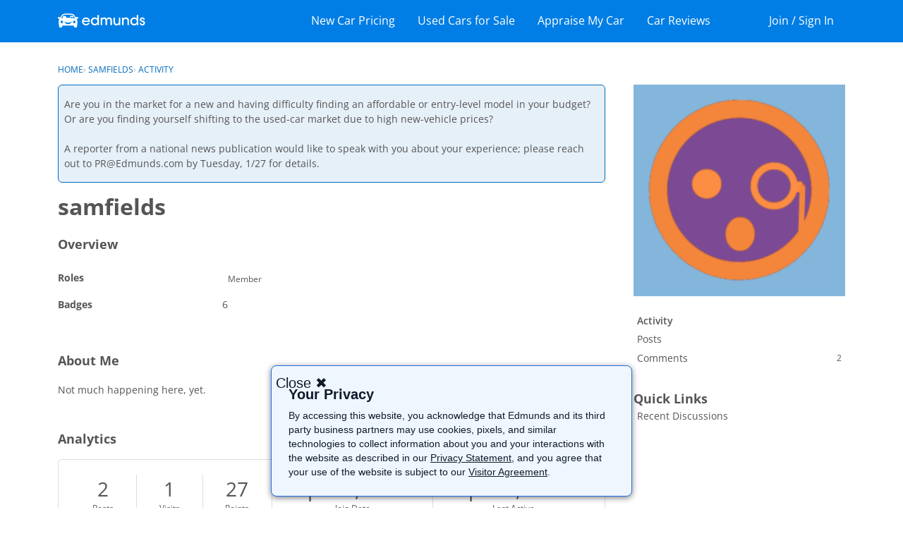

--- FILE ---
content_type: text/html; charset=utf-8
request_url: https://www.google.com/recaptcha/api2/aframe
body_size: 250
content:
<!DOCTYPE HTML><html><head><meta http-equiv="content-type" content="text/html; charset=UTF-8"></head><body><script nonce="YZwVTm6DfrpZjuvO_GiQpg">/** Anti-fraud and anti-abuse applications only. See google.com/recaptcha */ try{var clients={'sodar':'https://pagead2.googlesyndication.com/pagead/sodar?'};window.addEventListener("message",function(a){try{if(a.source===window.parent){var b=JSON.parse(a.data);var c=clients[b['id']];if(c){var d=document.createElement('img');d.src=c+b['params']+'&rc='+(localStorage.getItem("rc::a")?sessionStorage.getItem("rc::b"):"");window.document.body.appendChild(d);sessionStorage.setItem("rc::e",parseInt(sessionStorage.getItem("rc::e")||0)+1);localStorage.setItem("rc::h",'1769103221479');}}}catch(b){}});window.parent.postMessage("_grecaptcha_ready", "*");}catch(b){}</script></body></html>